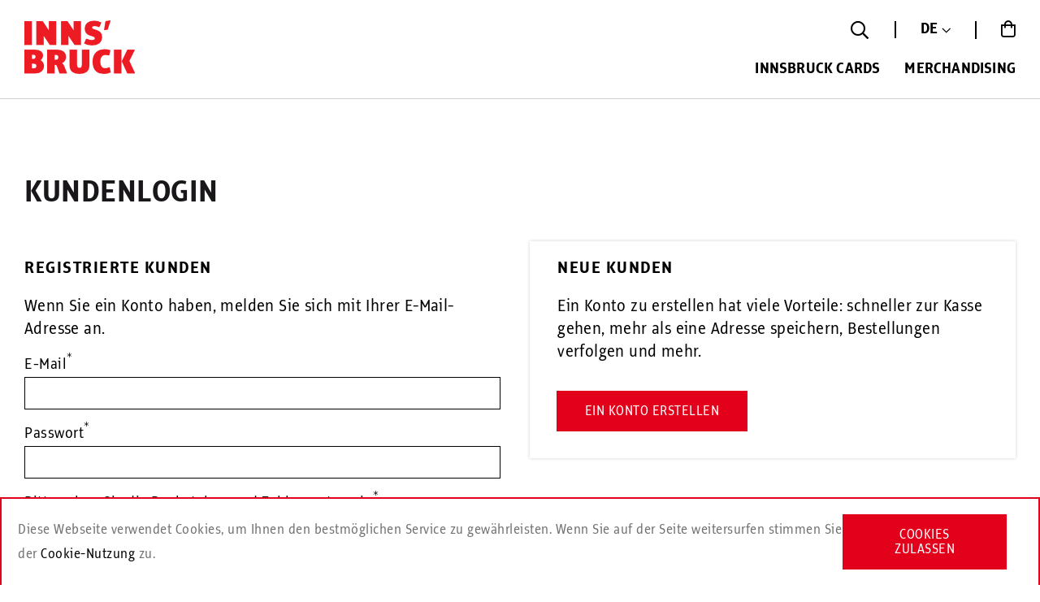

--- FILE ---
content_type: text/html; charset=UTF-8
request_url: https://www.innsbruck-shop.com/ag_de/customer/account/login
body_size: 6985
content:
<!doctype html>
<html lang="de">
    <head >
        <script>
    var BASE_URL = 'https\u003A\u002F\u002Fwww.innsbruck\u002Dshop.com\u002Fag_de\u002F';
    var require = {
        'baseUrl': 'https\u003A\u002F\u002Fwww.innsbruck\u002Dshop.com\u002Fpub\u002Fstatic\u002Fversion1720177640\u002Ffrontend\u002FWebcrossing\u002Fagent\u002Fde_DE'
    };</script>        <meta charset="utf-8"/>
<meta name="title" content="Kundenlogin - Agent Onlineshop"/>
<meta name="robots" content="INDEX,FOLLOW"/>
<meta name="viewport" content="width=device-width, initial-scale=1"/>
<meta name="format-detection" content="telephone=no"/>
<title>Kundenlogin - Agent Onlineshop</title>
<link  rel="stylesheet" type="text/css"  media="all" href="https://www.innsbruck-shop.com/pub/static/version1720177640/frontend/Webcrossing/agent/de_DE/mage/calendar.css" />
<link  rel="stylesheet" type="text/css"  media="all" href="https://www.innsbruck-shop.com/pub/static/version1720177640/frontend/Webcrossing/agent/de_DE/Webcrossing_Carousel/css/slick.css" />
<link  rel="stylesheet" type="text/css"  media="all" href="https://www.innsbruck-shop.com/pub/static/version1720177640/frontend/Webcrossing/agent/de_DE/Webcrossing_Carousel/css/slick-theme.css" />
<link  rel="stylesheet" type="text/css"  media="all" href="https://www.innsbruck-shop.com/pub/static/version1720177640/frontend/Webcrossing/agent/de_DE/Webcrossing_Carousel/css/multimedia.css" />
<link  rel="stylesheet" type="text/css"  media="all" href="https://www.innsbruck-shop.com/pub/static/version1720177640/frontend/Webcrossing/agent/de_DE/Webcrossing_Carousel/css/webcrossing-carousel.css" />
<link  rel="stylesheet" type="text/css"  media="all" href="https://www.innsbruck-shop.com/pub/static/version1720177640/frontend/Webcrossing/agent/de_DE/Webcrossing_Menu/css/jquery.mmenu.all.css" />
<link  rel="stylesheet" type="text/css"  media="all" href="https://www.innsbruck-shop.com/pub/static/version1720177640/frontend/Webcrossing/agent/de_DE/build/main.css" />
<link  rel="stylesheet" type="text/css"  media="all" href="https://www.innsbruck-shop.com/pub/static/version1720177640/frontend/Webcrossing/agent/de_DE/build/responsive.css" />
<script  type="text/javascript"  src="https://www.innsbruck-shop.com/pub/static/version1720177640/frontend/Webcrossing/agent/de_DE/requirejs/require.js"></script>
<script  type="text/javascript"  src="https://www.innsbruck-shop.com/pub/static/version1720177640/frontend/Webcrossing/agent/de_DE/mage/requirejs/mixins.js"></script>
<script  type="text/javascript"  src="https://www.innsbruck-shop.com/pub/static/version1720177640/frontend/Webcrossing/agent/de_DE/requirejs-config.js"></script>
<link  rel="icon" type="image/x-icon" href="https://www.innsbruck-shop.com/pub/media/favicon/websites/2/favicon-32x32.png" />
<link  rel="shortcut icon" type="image/x-icon" href="https://www.innsbruck-shop.com/pub/media/favicon/websites/2/favicon-32x32.png" />
        <!-- BEGIN GOOGLE ANALYTICS CODE -->
<script type="text/x-magento-init">
{
    "*": {
        "Magento_GoogleAnalytics/js/google-analytics": {
            "isCookieRestrictionModeEnabled": 1,
            "currentWebsite": 2,
            "cookieName": "user_allowed_save_cookie",
            "ordersTrackingData": [],
            "pageTrackingData": {"optPageUrl":"","isAnonymizedIpActive":true,"accountId":"UA-35595689-1"}        }
    }
}
</script>
<!-- END GOOGLE ANALYTICS CODE -->
    </head>
    <body data-container="body"
          data-mage-init='{"loaderAjax": {}, "loader": { "icon": "https://www.innsbruck-shop.com/pub/static/version1720177640/frontend/Webcrossing/agent/de_DE/images/loader-2.gif"}}'
        class="customer-account-login page-layout-1column">
        

<div id="cookie-status">
    The store will not work correctly in the case when cookies are disabled.</div>
<script type="text&#x2F;javascript">document.querySelector("#cookie-status").style.display = "none";</script>
<script type="text/x-magento-init">
    {
        "*": {
            "cookieStatus": {}
        }
    }
</script>

<script type="text/x-magento-init">
    {
        "*": {
            "mage/cookies": {
                "expires": null,
                "path": "\u002F",
                "domain": ".www.innsbruck\u002Dshop.com",
                "secure": false,
                "lifetime": "10800"
            }
        }
    }
</script>
    <noscript>
        <div class="message global noscript">
            <div class="content">
                <p>
                    <strong>JavaScript scheint in Ihrem Browser deaktiviert zu sein.</strong>
                    <span>
                        Um unsere Website in bester Weise zu erfahren, aktivieren Sie Javascript in Ihrem Browser.                    </span>
                </p>
            </div>
        </div>
    </noscript>
    <div role="alertdialog"
         tabindex="-1"
         class="message global cookie"
         id="notice-cookie-block"
         style="display: none;">
        <div role="document" class="content" tabindex="0">
            <p>
                <span>Diese Webseite verwendet Cookies, um Ihnen den bestmöglichen Service zu gewährleisten.</span>
                <span>Wenn Sie auf der Seite weitersurfen stimmen Sie der <a href="/de/datenschutz" target="_blank">Cookie-Nutzung</a> zu.</span>
            </p>
            <div class="actions">
                <button id="btn-cookie-allow" class="action allow primary">
                    <span>Cookies zulassen</span>
                </button>
            </div>
        </div>
    </div>
    <script type="text/x-magento-init">
        {
            "#notice-cookie-block": {
                "cookieNotices": {
                    "cookieAllowButtonSelector": "#btn-cookie-allow",
                    "cookieName": "user_allowed_save_cookie",
                    "cookieValue": {"2":1},
                    "cookieLifetime": 31536000,
                    "noCookiesUrl": "https\u003A\u002F\u002Fwww.innsbruck\u002Dshop.com\u002Fag_de\u002Fcookie\u002Findex\u002FnoCookies\u002F"
                }
            }
        }
    </script>
<script>true</script><script>    require.config({
        map: {
            '*': {
                wysiwygAdapter: 'mage/adminhtml/wysiwyg/tiny_mce/tinymce4Adapter'
            }
        }
    });</script><div class="page-wrapper"><header class="page-header"><div class="header-content"><div class="header-left"><div class="section header-left-logo"><a
    class="logo"
    href="https://www.innsbruck-shop.com/de/"
    title="Innsbruck&#x20;Agentshop"
    aria-label="store logo">
    <img src="https://www.innsbruck-shop.com/pub/media/logo/websites/2/logo-red.png"
         title="Innsbruck&#x20;Agentshop"
         alt="Innsbruck&#x20;Agentshop"
            width="170"            height="66"    />
</a>
</div></div><div class="header-right"><div class="header-right-top"><div class="section header-right-top-search"><div class="block block-search">
    <div class="block block-title"><strong>Suche</strong></div>
    <div class="block block-content">
        <form class="form minisearch" id="search_mini_form" action="https://www.innsbruck-shop.com/ag_de/catalogsearch/result/" method="get">
            <div class="field search">
                <label class="label" for="search" data-role="minisearch-label">
                    <span>Suche</span>
                </label>
                <div class="control">
                    <input id="search"
                           data-mage-init='{"quickSearch":{
                                "formSelector":"#search_mini_form",
                                "url":"https://www.innsbruck-shop.com/ag_de/search/ajax/suggest/",
                                "destinationSelector":"#search_autocomplete",
                                "minSearchLength":"3"}
                           }'
                           type="text"
                           name="q"
                           value=""
                           placeholder="Shop&#x20;durchsuchen&#x20;nach"
                           class="input-text"
                           maxlength="128"
                           role="combobox"
                           aria-haspopup="false"
                           aria-autocomplete="both"
                           autocomplete="off"
                           aria-expanded="false"/>
                    <div id="search_autocomplete" class="search-autocomplete"></div>
                                    </div>
            </div>
            <div class="actions">
                <button type="submit"
                    title="Suche"
                    class="action search"
                    aria-label="Search"
                >
                    <span>Suche</span>
                </button>
            </div>
        </form>
    </div>
</div>
</div><div class="section header-right-top-language">        <div class="switcher language switcher-language" data-ui-id="language-switcher" id="switcher-language">
        <strong class="label switcher-label"><span>Sprache</span></strong>
        <div class="actions dropdown options switcher-options">
            <div class="action toggle switcher-trigger"
                 id="switcher-language-trigger"
                 data-mage-init='{"dropdown":{}}'
                 data-toggle="dropdown"
                 data-trigger-keypress-button="true">
                <strong class="view-ag_de">
                                        <span>de</span>
                </strong>
            </div>
            <ul class="dropdown switcher-dropdown"
                data-target="dropdown">
                                                                                                <li class="view-ag_en switcher-option">
                            <a href="https://www.innsbruck-shop.com/ag_de/stores/store/redirect/___store/ag_en/___from_store/ag_de/uenc/aHR0cHM6Ly93d3cuaW5uc2JydWNrLXNob3AuY29tL2FnX2VuL2N1c3RvbWVyL2FjY291bnQvbG9naW4%2C/">
								                                en                            </a>
                        </li>
                                                </ul>
        </div>
    </div>
</div><div class="section header-right-top-minicart">
<div data-block="minicart" class="minicart-wrapper">
    <a class="action showcart" href="https://www.innsbruck-shop.com/ag_de/checkout/cart/"
       data-bind="scope: 'minicart_content'">
        <span class="text">Mein Warenkorb</span>
        <span class="counter qty empty"
              data-bind="css: { empty: !!getCartParam('summary_count') == false && !isLoading() }, blockLoader: isLoading">
            <span class="counter-number"><!-- ko text: getCartParam('summary_count') --><!-- /ko --></span>
            <span class="counter-label">
            <!-- ko if: getCartParam('summary_count') -->
                <!-- ko text: getCartParam('summary_count') --><!-- /ko -->
                <!-- ko i18n: 'items' --><!-- /ko -->
                <!-- /ko -->
            </span>
        </span>
    </a>
    <script>
        window.checkout = {"shoppingCartUrl":"https:\/\/www.innsbruck-shop.com\/ag_de\/checkout\/cart\/","checkoutUrl":"https:\/\/www.innsbruck-shop.com\/ag_de\/checkout\/","updateItemQtyUrl":"https:\/\/www.innsbruck-shop.com\/ag_de\/checkout\/sidebar\/updateItemQty\/","removeItemUrl":"https:\/\/www.innsbruck-shop.com\/ag_de\/checkout\/sidebar\/removeItem\/","imageTemplate":"Magento_Catalog\/product\/image_with_borders","baseUrl":"https:\/\/www.innsbruck-shop.com\/ag_de\/","minicartMaxItemsVisible":3,"websiteId":"2","maxItemsToDisplay":10,"storeId":"3","storeGroupId":"2","customerLoginUrl":"https:\/\/www.innsbruck-shop.com\/ag_de\/customer\/account\/login\/referer\/aHR0cHM6Ly93d3cuaW5uc2JydWNrLXNob3AuY29tL2FnX2RlL2N1c3RvbWVyL2FjY291bnQvbG9naW4v\/","isRedirectRequired":false,"autocomplete":"off","captcha":{"user_login":{"isCaseSensitive":false,"imageHeight":50,"imageSrc":"https:\/\/www.innsbruck-shop.com\/pub\/media\/captcha\/ag_we\/86ece8b4351cde2b812d7c6b8a881f5f.png","refreshUrl":"https:\/\/www.innsbruck-shop.com\/ag_de\/captcha\/refresh\/","isRequired":true,"timestamp":1769485466}}};
    </script>
    <script type="text/x-magento-init">
    {
        "[data-block='minicart']": {
            "Magento_Ui/js/core/app": {"components":{"minicart_content":{"children":{"subtotal.container":{"children":{"subtotal":{"children":{"subtotal.totals":{"config":{"display_cart_subtotal_incl_tax":1,"display_cart_subtotal_excl_tax":0,"template":"Magento_Tax\/checkout\/minicart\/subtotal\/totals"},"children":{"subtotal.totals.msrp":{"component":"Magento_Msrp\/js\/view\/checkout\/minicart\/subtotal\/totals","config":{"displayArea":"minicart-subtotal-hidden","template":"Magento_Msrp\/checkout\/minicart\/subtotal\/totals"}}},"component":"Magento_Tax\/js\/view\/checkout\/minicart\/subtotal\/totals"}},"component":"uiComponent","config":{"template":"Webcrossing_Checkout\/minicart\/subtotal"}}},"component":"uiComponent","config":{"displayArea":"subtotalContainer"}},"item.renderer":{"component":"uiComponent","config":{"displayArea":"defaultRenderer","template":"Webcrossing_Checkout\/minicart\/item\/default"},"children":{"item.image":{"component":"Magento_Catalog\/js\/view\/image","config":{"template":"Magento_Catalog\/product\/image","displayArea":"itemImage"}},"checkout.cart.item.price.sidebar":{"component":"uiComponent","config":{"template":"Magento_Checkout\/minicart\/item\/price","displayArea":"priceSidebar"}}}},"extra_info":{"component":"uiComponent","config":{"displayArea":"extraInfo"}},"promotion":{"component":"uiComponent","config":{"displayArea":"promotion"},"children":{"customweb_external_checkout_widgets":{"component":"Customweb_Base\/js\/view\/checkout\/minicart\/external_checkout_widgets","config":{"template":"Customweb_Base\/checkout\/minicart\/external_checkout_widgets"}}}}},"config":{"itemRenderer":{"default":"defaultRenderer","simple":"defaultRenderer","virtual":"defaultRenderer"},"template":"Webcrossing_Checkout\/minicart\/content"},"component":"Magento_Checkout\/js\/view\/minicart"}},"types":[]}        },
        "*": {
            "Magento_Ui/js/block-loader": "https\u003A\u002F\u002Fwww.innsbruck\u002Dshop.com\u002Fpub\u002Fstatic\u002Fversion1720177640\u002Ffrontend\u002FWebcrossing\u002Fagent\u002Fde_DE\u002Fimages\u002Floader\u002D1.gif"
        }
    }
    </script>
</div>


</div></div><div class="header-right-bottom"><div class="section header-right-bottom-menu desktop">    <div class="sections nav-sections">
                <div class="section-items nav-sections-items"
             data-mage-init='{"tabs":{"openedState":"active"}}'>
                                            <div class="section-item-title nav-sections-item-title"
                     data-role="collapsible">
                    <a class="nav-sections-item-switch"
                       data-toggle="switch" href="#store.menu">
                        Menü                    </a>
                </div>
                <div class="section-item-content nav-sections-item-content"
                     id="store.menu"
                     data-role="content">
                    
<nav class="navigation" data-action="navigation" data-mage-init='{"webcrossingMenu":{"triggerMenu":".nav-toggle"}}'>
    <ul>
        <li  class="level0 nav-1 category-item first level-top"><a href="https://www.innsbruck-shop.com/ag_de/innsbruck-cards"  class="level-top" ><span>Innsbruck Cards</span></a></li><li  class="level0 nav-2 category-item last level-top"><a href="https://www.innsbruck-shop.com/ag_de/merchandising"  class="level-top" ><span>Merchandising</span></a></li>            </ul>
</nav>

                </div>
                    </div>
    </div>
</div><div class="section header-right-bottom-menu mobile"><span data-action="toggle-nav" class="action nav-toggle">
    <span>Navigation umschalten</span>
</span></div></div></div></div></header><main id="maincontent" class="page-main"><a id="contentarea" tabindex="-1"></a>
<div class="page-title-wrapper">
    <h1 class="page-title"
                >
        <span class="base" data-ui-id="page-title-wrapper" >Kundenlogin</span>    </h1>
    </div>
<div class="page messages"><div data-placeholder="messages"></div>
<div data-bind="scope: 'messages'">
    <!-- ko if: cookieMessages && cookieMessages.length > 0 -->
    <div role="alert" data-bind="foreach: { data: cookieMessages, as: 'message' }" class="messages">
        <div data-bind="attr: {
            class: 'message-' + message.type + ' ' + message.type + ' message',
            'data-ui-id': 'message-' + message.type
        }">
            <div data-bind="html: $parent.prepareMessageForHtml(message.text)"></div>
        </div>
    </div>
    <!-- /ko -->

    <!-- ko if: messages().messages && messages().messages.length > 0 -->
    <div role="alert" data-bind="foreach: { data: messages().messages, as: 'message' }" class="messages">
        <div data-bind="attr: {
            class: 'message-' + message.type + ' ' + message.type + ' message',
            'data-ui-id': 'message-' + message.type
        }">
            <div data-bind="html: $parent.prepareMessageForHtml(message.text)"></div>
        </div>
    </div>
    <!-- /ko -->
</div>
<script type="text/x-magento-init">
    {
        "*": {
            "Magento_Ui/js/core/app": {
                "components": {
                        "messages": {
                            "component": "Magento_Theme/js/view/messages"
                        }
                    }
                }
            }
    }
</script>
</div><div class="columns"><div class="column main"><input name="form_key" type="hidden" value="kC8EtPtk49hoNB3Q" /><div id="authenticationPopup" data-bind="scope:'authenticationPopup', style: {display: 'none'}">
        <script>window.authenticationPopup = {"autocomplete":"off","customerRegisterUrl":"https:\/\/www.innsbruck-shop.com\/ag_de\/customer\/account\/create\/","customerForgotPasswordUrl":"https:\/\/www.innsbruck-shop.com\/ag_de\/customer\/account\/forgotpassword\/","baseUrl":"https:\/\/www.innsbruck-shop.com\/ag_de\/"}</script>    <!-- ko template: getTemplate() --><!-- /ko -->
    <script type="text/x-magento-init">
        {
            "#authenticationPopup": {
                "Magento_Ui/js/core/app": {"components":{"authenticationPopup":{"component":"Magento_Customer\/js\/view\/authentication-popup","children":{"messages":{"component":"Magento_Ui\/js\/view\/messages","displayArea":"messages"},"captcha":{"component":"Magento_Captcha\/js\/view\/checkout\/loginCaptcha","displayArea":"additional-login-form-fields","formId":"user_login","configSource":"checkout"},"amazon-button":{"component":"Amazon_Login\/js\/view\/login-button-wrapper","sortOrder":"0","displayArea":"additional-login-form-fields","config":{"tooltip":"Melden Sie sich sicher mit Ihren bestehenden Amazon-Daten auf unserer Website an.","componentDisabled":true}}}}}}            },
            "*": {
                "Magento_Ui/js/block-loader": "https\u003A\u002F\u002Fwww.innsbruck\u002Dshop.com\u002Fpub\u002Fstatic\u002Fversion1720177640\u002Ffrontend\u002FWebcrossing\u002Fagent\u002Fde_DE\u002Fimages\u002Floader\u002D1.gif"
            }
        }
    </script>
</div>
<script type="text/x-magento-init">
    {
        "*": {
            "Magento_Customer/js/section-config": {
                "sections": {"stores\/store\/switch":["*"],"stores\/store\/switchrequest":["*"],"directory\/currency\/switch":["*"],"*":["messages","customweb_external_checkout_widgets"],"customer\/account\/logout":["*","recently_viewed_product","recently_compared_product","persistent"],"customer\/account\/loginpost":["*"],"customer\/account\/createpost":["*"],"customer\/account\/editpost":["*"],"customer\/ajax\/login":["checkout-data","cart","captcha"],"catalog\/product_compare\/add":["compare-products"],"catalog\/product_compare\/remove":["compare-products"],"catalog\/product_compare\/clear":["compare-products"],"sales\/guest\/reorder":["cart"],"sales\/order\/reorder":["cart"],"checkout\/cart\/add":["cart","directory-data"],"checkout\/cart\/delete":["cart"],"checkout\/cart\/updatepost":["cart"],"checkout\/cart\/updateitemoptions":["cart"],"checkout\/cart\/couponpost":["cart"],"checkout\/cart\/estimatepost":["cart"],"checkout\/cart\/estimateupdatepost":["cart"],"checkout\/onepage\/saveorder":["cart","checkout-data","last-ordered-items"],"checkout\/sidebar\/removeitem":["cart"],"checkout\/sidebar\/updateitemqty":["cart"],"rest\/*\/v1\/carts\/*\/payment-information":["cart","last-ordered-items","instant-purchase"],"rest\/*\/v1\/guest-carts\/*\/payment-information":["cart"],"rest\/*\/v1\/guest-carts\/*\/selected-payment-method":["cart","checkout-data"],"rest\/*\/v1\/carts\/*\/selected-payment-method":["cart","checkout-data","instant-purchase"],"customer\/address\/*":["instant-purchase"],"customer\/account\/*":["instant-purchase"],"vault\/cards\/deleteaction":["instant-purchase"],"paypal\/express\/placeorder":["cart","checkout-data"],"paypal\/payflowexpress\/placeorder":["cart","checkout-data"],"paypal\/express\/onauthorization":["cart","checkout-data"],"persistent\/index\/unsetcookie":["persistent"],"review\/product\/post":["review"],"wishlist\/index\/add":["wishlist"],"wishlist\/index\/remove":["wishlist"],"wishlist\/index\/updateitemoptions":["wishlist"],"wishlist\/index\/update":["wishlist"],"wishlist\/index\/cart":["wishlist","cart"],"wishlist\/index\/fromcart":["wishlist","cart"],"wishlist\/index\/allcart":["wishlist","cart"],"wishlist\/shared\/allcart":["wishlist","cart"],"wishlist\/shared\/cart":["cart"],"datatranscw\/endpoint\/index":["cart"],"braintree\/paypal\/placeorder":["cart","checkout-data"],"braintree\/googlepay\/placeorder":["cart","checkout-data"]},
                "clientSideSections": ["checkout-data","cart-data"],
                "baseUrls": ["https:\/\/www.innsbruck-shop.com\/ag_de\/"],
                "sectionNames": ["messages","customer","compare-products","last-ordered-items","cart","directory-data","captcha","instant-purchase","persistent","review","wishlist","customweb_external_checkout_widgets","recently_viewed_product","recently_compared_product","product_data_storage","paypal-billing-agreement"]            }
        }
    }
</script>
<script type="text/x-magento-init">
    {
        "*": {
            "Magento_Customer/js/customer-data": {
                "sectionLoadUrl": "https\u003A\u002F\u002Fwww.innsbruck\u002Dshop.com\u002Fag_de\u002Fcustomer\u002Fsection\u002Fload\u002F",
                "expirableSectionLifetime": 60,
                "expirableSectionNames": ["cart","persistent"],
                "cookieLifeTime": "10800",
                "updateSessionUrl": "https\u003A\u002F\u002Fwww.innsbruck\u002Dshop.com\u002Fag_de\u002Fcustomer\u002Faccount\u002FupdateSession\u002F"
            }
        }
    }
</script>
<script type="text/x-magento-init">
    {
        "*": {
            "Magento_Customer/js/invalidation-processor": {
                "invalidationRules": {
                    "website-rule": {
                        "Magento_Customer/js/invalidation-rules/website-rule": {
                            "scopeConfig": {
                                "websiteId": "2"
                            }
                        }
                    }
                }
            }
        }
    }
</script>
<script type="text/x-magento-init">
    {
        "body": {
            "pageCache": {"url":"https:\/\/www.innsbruck-shop.com\/ag_de\/page_cache\/block\/render\/","handles":["default","customer_account_login"],"originalRequest":{"route":"customer","controller":"account","action":"login","uri":"\/ag_de\/customer\/account\/login"},"versionCookieName":"private_content_version"}        }
    }
</script>

<div class="login-container"><div class="block block-customer-login">
    <div class="block-title">
        <strong id="block-customer-login-heading" role="heading" aria-level="2">Registrierte Kunden</strong>
    </div>
    <div class="block-content" aria-labelledby="block-customer-login-heading">
        <form class="form form-login"
              action="https://www.innsbruck-shop.com/ag_de/customer/account/loginPost/"
              method="post"
              id="login-form"
              data-mage-init='{"validation":{}}'>
            <input name="form_key" type="hidden" value="kC8EtPtk49hoNB3Q" />            <fieldset class="fieldset login" data-hasrequired="* Pflichtfelder">
                <div class="field note">Wenn Sie ein Konto haben, melden Sie sich mit Ihrer E-Mail-Adresse an.</div>
                <div class="field email required">
                    <label class="label" for="email"><span>E-Mail</span></label>
                    <div class="control">
                        <input name="login[username]" value=""
                             autocomplete="off"                               id="email" type="email" class="input-text"
                               title="E-Mail"
                               data-mage-init='{"mage/trim-input":{}}'
                               data-validate="{required:true, 'validate-email':true}">
                    </div>
                </div>
                <div class="field password required">
                    <label for="pass" class="label"><span>Passwort</span></label>
                    <div class="control">
                        <input name="login[password]" type="password"
                             autocomplete="off"                               class="input-text" id="pass"
                               title="Passwort"
                               data-validate="{required:true}">
                    </div>
                </div>
                <div class="field captcha required" role="user_login">
    <label for="captcha_user_login" class="label"><span>Bitte geben Sie die Buchstaben und Zahlen unten ein</span></label>
    <div class="control captcha">
        <input name="captcha[user_login]" type="text" class="input-text required-entry" data-validate="{required:true}" id="captcha_user_login" autocomplete="off"/>
        <div class="nested">
            <div class="field captcha no-label"
                 data-captcha="user_login"
                 id="captcha-container-user_login"
                 data-mage-init='{"captcha":{"url": "https://www.innsbruck-shop.com/ag_de/captcha/refresh/",
                                            "imageLoader": "https://www.innsbruck-shop.com/pub/static/version1720177640/frontend/Webcrossing/agent/de_DE/images/loader-2.gif",
                                             "type": "user_login"}}'>
                <div class="control captcha-image">
                    <img alt="Bitte&#x20;geben&#x20;Sie&#x20;die&#x20;Buchstaben&#x20;und&#x20;Zahlen&#x20;unten&#x20;ein" class="captcha-img" height="50" src="https://www.innsbruck-shop.com/pub/media/captcha/ag_we/1f294fd575151513e1654be34e933d95.png"/>
                    <button type="button" class="action reload captcha-reload" title="Captcha&#x20;neu&#x20;laden"><span>Captcha neu laden</span></button>
                </div>
            </div>
                    </div>
    </div>
</div>
                <div class="actions-toolbar">
                    <div class="primary"><button type="submit" class="action login primary" name="send" id="send2"><span>Anmelden</span></button></div>
                    <div class="secondary"><a class="action remind" href="https://www.innsbruck-shop.com/ag_de/customer/account/forgotpassword/"><span>Passwort vergessen?</span></a></div>
                </div>
            </fieldset>
        </form>
    </div>
    <script type="text/x-magento-init">
        {
            "*": {
                "Magento_Customer/js/block-submit-on-send": {
                    "formId": "login-form"
                }
            }
        }
    </script>
</div>
<div class="block block-new-customer">
    <div class="block-title">
        <strong id="block-new-customer-heading" role="heading" aria-level="2">Neue Kunden</strong>
    </div>
    <div class="block-content" aria-labelledby="block-new-customer-heading">
        <p>Ein Konto zu erstellen hat viele Vorteile: schneller zur Kasse gehen, mehr als eine Adresse speichern, Bestellungen verfolgen und mehr.</p>
        <div class="actions-toolbar">
            <div class="primary">
                <a href="https://www.innsbruck-shop.com/ag_de/customer/account/create/" class="action create primary"><span>Ein Konto erstellen</span></a>
            </div>
        </div>
    </div>
</div>
</div><script type="text/x-magento-init">
    {
        "body": {
            "requireCookie": {"noCookieUrl":"https:\/\/www.innsbruck-shop.com\/ag_de\/cookie\/index\/noCookies\/","triggers":[".action.login"],"isRedirectCmsPage":true}        }
    }
</script>
</div></div></main><footer class="page-footer"><div class="footer-content"><div class="footer-top"><div class="footer-top-container"><div class="section footer-top-logo"><a href="https://www.innsbruck-shop.com/ag_de/" title="Innsbruck Onlineshop">
	<img src="https://shop2020.innsbruck.info/pub/media/footer/logo-white.png" alt="Innsbruck Onlineshop" />
</a></div><div class="section footer-top-totop"><span>Back to top</span><div></div></div></div></div><div class="footer-main"><div class="footer-main-container"><div class="section footer-main-menu-topics"><p><a href="https://www.innsbruck.info/destination.html" title="DESTINATION" target="_blank" rel="noopener">DESTINATION</a></p>
<ul>
<li><a href="https://www.innsbruck.info/destination/anreise-und-nahverkehr.html" title="Anreise" target="_blank" rel="noopener">Anreise</a></li>
<li><a href="https://www.innsbruck.info/destination/unterkuenfte.html" title="Unterkünfte" target="_blank" rel="noopener">Unterkünfte</a></li>
<li><a href="https://www.innsbruck.info/destination/familie.html" title="Familien" target="_blank" rel="noopener">Familien</a></li>
<li><a href="https://www.innsbruck.info/l/barrierefrei.html" title="Barrierefrei" target="_blank" rel="noopener">Barrierefrei</a></li>
<li><a href="https://www.innsbruck.info/destination/orte.html" title="Orte der Region" target="_blank" rel="noopener">Orte der Region</a></li>
</div><div class="section footer-main-menu-about"><p><a href="https://www.innsbruck-tourismus.at/" title="ÜBER INNSBRUCK TOURISMUS" target="_blank" rel="noopener">ÜBER INNSBRUCK TOURISMUS</a></p>
<ul>
<li><a href="https://www.innsbruck-tourismus.at/jobs/offene-stellen.html" title="Jobangebote " target="_blank" rel="noopener">Jobangebote</a></li>
</ul></div><div class="section footer-main-menu-contact"><h3>Kontakt</h3>
<ul>
	<li><a href="tel:+4351253560" title="Telefon">+43 512 / 53 56 - 0</a></li>
	<li><a href="mailto:shop@innsbruck.info" title="E-Mail">shop@innsbruck.info</a></li>
</ul></div><div class="section footer-main-menu-business"><h3>Business</h3>
<ul>
<li><a href="https://www.innsbruck.info/convention" title="Convention" target="_blank" rel="noopener">Innsbruck Convention Bureau</a></li>
<li><a href="https://gruppenreisen.innsbruck.info/" title="Gruppenreisen" target="_blank" rel="noopener">Gruppenreisen</a></li>
<li><a href="https://www.innsbruck.info/" title="InnsbruckTourismus" target="_blank" rel="noopener">Innsbruck Tourismus</a></li>
<li><a href="https://www.innsbruckphoto.at/" title="Online Fotoarchiv" target="_blank" rel="noopener">Online Fotoarchiv</a></li>
<li><a href="https://newsroom.pr/at/pressemappen/Innsbruck-Tourismus" target="_blank" title="Presse Portal" rel="noopener">Presse Portal</a></li>
<li><a href="https://www.innsbruck.info/mitgliederportal.html" title="Mitgliederportal" target="_blank" rel="noopener">Mitgliederportal</a></li>
</ul></div></div></div><div class="footer-bottom"><div class="footer-bottom-container"><div class="section footer-bottom-copyright"><div class="copyright">
    <span>© Innsbruck Tourismus</span>
</div>
</div><div class="section footer-bottom-menu"><ul>
	<li><a href="https://www.innsbruck-shop.com/ag_de/agb/" title="AGB">AGB</a></li>
	<li><a href="https://www.innsbruck-shop.com/ag_de/datenschutz/" title="Datenschutz">Datenschutz</a></li>
	<li><a href="https://www.innsbruck-shop.com/ag_de/impressum/" title="Impressum">Impressum</a></li>
</ul></div><div class="section footer-bottom-social"><ul>
	<li><a href="https://www.facebook.com/Innsbruck" title="Facebook" target="_blank"><i class="fab fa-facebook-f"></i></a></li>
	<li><a href="https://instagram.com/innsbrucktourism/" title="Instagram" target="_blank"><i class="fab fa-instagram"></i></a></li>
	<li><a href="https://twitter.com/InnsbruckTVB" title="Twitter" target="_blank"><i class="fab fa-twitter"></i></a></li>
	<li><a href="https://www.youtube.com/user/InnsbruckTVB" title="Youtube" target="_blank"><i class="fab fa-youtube"></i></a></li>
	<li><a href="https://www.pinterest.com/innsbrucktvb/" title="Pinterest" target="_blank"><i class="fab fa-pinterest-p"></i></a></li>
	<li><a href="https://blog.innsbruck.info/" title="Innsbruck Blog" target="_blank"><i class="fal fa-blog"></i></a></li>
</ul></div></div></div></div></footer><script type="text/x-magento-init">
        {
            "*": {
                "Magento_Ui/js/core/app": {
                    "components": {
                        "storage-manager": {
                            "component": "Magento_Catalog/js/storage-manager",
                            "appendTo": "",
                            "storagesConfiguration" : {"recently_viewed_product":{"requestConfig":{"syncUrl":"https:\/\/www.innsbruck-shop.com\/ag_de\/catalog\/product\/frontend_action_synchronize\/"},"lifetime":"1000","allowToSendRequest":"0"},"recently_compared_product":{"requestConfig":{"syncUrl":"https:\/\/www.innsbruck-shop.com\/ag_de\/catalog\/product\/frontend_action_synchronize\/"},"lifetime":"1000","allowToSendRequest":"0"},"product_data_storage":{"updateRequestConfig":{"url":"https:\/\/www.innsbruck-shop.com\/ag_de\/rest\/ag_de\/V1\/products-render-info"},"requestConfig":{"syncUrl":"https:\/\/www.innsbruck-shop.com\/ag_de\/catalog\/product\/frontend_action_synchronize\/"},"allowToSendRequest":"0"}}                        }
                    }
                }
            }
        }
</script>
</div>    </body>
</html>


--- FILE ---
content_type: text/css
request_url: https://www.innsbruck-shop.com/pub/static/version1720177640/frontend/Webcrossing/agent/de_DE/Webcrossing_Carousel/css/webcrossing-carousel.css
body_size: 78
content:
.block.widget.webcrossing-carousel .block-content-carousel.fullwidth {
    width:100%;
    max-width:1920px;
    margin-left:auto;
    margin-right:auto;
}

.block.widget.webcrossing-carousel .block-content-carousel.content {
    width:100%;
    max-width:1500px;
    margin-left:auto;
    margin-right:auto;
}

.block.widget.webcrossing-carousel .block-content-carousel.fullwidth img {
    display:block;
    width:100%;
}

.block.widget.webcrossing-carousel .block-content-carousel {
    position:relative;
}

.block.widget.webcrossing-carousel .block-content-carousel .slick-slide {
    position:relative;
    cursor:grab;
}

.block.widget.webcrossing-carousel .block-content-carousel .slick-dots {
    bottom: 10px;
    text-align: right;
    right: 10px;
}

.block.widget.webcrossing-carousel .block-content-carousel .slick-dots li {
    width: 16px;
    height: 16px;
}

.block.widget.webcrossing-carousel .block-content-carousel .slick-dots li button::before {
    font-size:16px;
    color:#fff;
}

.block.widget.webcrossing-carousel .block-content-carousel .slick-dots li.slick-active button::before {
    color:#fff;
}

.block.widget.webcrossing-carousel .block-content-carousel .overlay.hidden {
    display:none;
}


.block.widget.webcrossing-carousel .block-content-carousel .slick-prev {
    left:10px;
}

.block.widget.webcrossing-carousel .block-content-carousel .slick-next {
    right:10px;
}


@media (max-width:800px) {
    .block.widget.webcrossing-carousel .block-content-carousel .slick-prev,
    .block.widget.webcrossing-carousel .block-content-carousel .slick-next {
        display:none !important;
    }



    .block.widget.webcrossing-carousel .block-content-carousel .slick-dots {
        display:none !important;
    }
}



--- FILE ---
content_type: text/css
request_url: https://www.innsbruck-shop.com/pub/static/version1720177640/frontend/Webcrossing/agent/de_DE/build/responsive.css
body_size: 4037
content:
@media only screen and (max-width: 1280px) {
  .page-wrapper .page-main, .breadcrumbs {
    padding-left: 3rem;
    padding-right: 3rem;
  }
}

@media only screen and (max-width: 1024px) {
  .modal-popup .modal-content .block-new-customer {
    width: 30%;
  }
  .modal-popup .modal-content .block-customer-login {
    width: 70%;
  }
  .checkout-container .opc-wrapper .control._with-tooltip .field-tooltip .field-tooltip-content {
    right: 0;
    width: 100%;
    top: 40px;
    height: 40px;
  }
  .checkout-container .opc-wrapper .control._with-tooltip .field-tooltip .field-tooltip-content:after, .checkout-container .opc-wrapper .control._with-tooltip .field-tooltip .field-tooltip-content:before {
    display: none;
  }
  .login-container .block.block-new-customer {
    width: 100%;
  }
  .mm-wrapper_opened .page-wrapper {
    margin-top: 0;
  }
  .page-wrapper .page-sharing-wrapper {
    position: absolute;
    top: 0;
  }
  h1 {
    font-size: 3.6rem;
  }
  .page-wrapper .page-main {
    margin-top: 6.5rem;
  }
  .page-wrapper .page-sharing-wrapper {
    right: 3rem;
  }
  .account .page-wrapper .page-main .page-title-wrapper .page-title {
    padding-bottom: 0;
  }
  .columns .column.main .block-title, .columns .column.main .legend {
    font-size: 2rem;
  }
  .products .products.list .product.item {
    margin-left: 1%;
    margin-right: 1%;
  }
  .products .products.list .product.item .product.details .short_description {
    padding-left: 0;
    padding-right: 0;
  }
}

@media only screen and (max-width: 768px) {
  .columns .column.main .block-title, .columns .column.main .legend, body {
    font-size: 1.8rem;
  }
  .modal-popup .modal-content .block-authentication {
    -ms-flex-wrap: wrap;
        flex-wrap: wrap;
  }
  .modal-popup .modal-content .block-new-customer {
    -webkit-box-ordinal-group: 1;
        -ms-flex-order: 0;
            order: 0;
    padding-left: 0;
    padding-right: 2rem;
    padding-bottom: 4rem;
  }
  .modal-popup .modal-content .block-customer-login {
    border-right: 0;
  }
  .modal-popup .modal-content .block-new-customer, .modal-popup .modal-content .block-customer-login {
    width: 100%;
  }
}

@media only screen and (max-width: 600px) {
  .page-header .header-content {
    -ms-flex-wrap: wrap;
        flex-wrap: wrap;
  }
  .page-header .header-content .header-right {
    width: 100%;
    margin-right: 0;
    text-align: center;
    -webkit-box-pack: center;
        -ms-flex-pack: center;
            justify-content: center;
    margin-top: 1.4rem;
  }
  .page-header .header-content .header-right .section.header-right-bottom-menu.mobile {
    left: 0;
    right: 0;
    margin: 0 auto;
  }
  .category-list li a {
    display: block;
  }
}

@media only screen and (max-width: 480px) {
  .modal-popup .modal-content .block-content .captcha-reload {
    margin: 0;
    -webkit-box-shadow: none;
            box-shadow: none;
    border: 1px solid #d1d1d1;
  }
  .modal-popup .modal-content .block-content .actions-toolbar {
    -ms-flex-wrap: wrap;
        flex-wrap: wrap;
  }
  .modal-popup .modal-content .block-content .actions-toolbar div a {
    width: 100%;
    margin: 0;
    margin-top: 2rem;
  }
  .modal-popup .modal-content .block-content .actions-toolbar div button {
    margin: 0;
    text-align: center;
  }
  .modal-popup .modal-content .block-content .actions-toolbar div button span {
    display: inline-block;
    text-align: center;
    width: 100%;
  }
  .block-search .block.block-content .form {
    position: absolute;
    bottom: 1rem;
  }
  .page-wrapper {
    margin-top: 17.8rem;
  }
  .billing-address-details {
    line-height: 150%;
  }
  .checkout-cart-index .page-main {
    padding-top: 0rem;
  }
  .breadcrumbs ul {
    margin-left: 0.8rem;
    margin-right: 0.8rem;
  }
  .page-wrapper .page-sharing-wrapper {
    right: 1.8rem;
  }
  .page-wrapper .page-sharing-wrapper .shariff ul li {
    width: 3.2rem;
    height: 3.2rem;
  }
  .page-wrapper .page-sharing-wrapper .shariff ul li a span:before {
    font-size: 1.6rem;
  }
  .page-wrapper .page-main {
    padding-left: 1.8rem;
    padding-right: 1.8rem;
  }
  .page-wrapper .page-title-wrapper {
    padding-top: 3rem;
  }
  .page-header .header-content .header-left .logo {
    padding-left: 1.8rem;
  }
  h1 {
    font-size: 2.4rem;
    padding-bottom: 0;
  }
  .form fieldset:after, .columns .column.main .block-title, .columns .column.main .legend, body, .page-main .action, #minicart-content-wrapper .action, #btn-cookie-allow {
    font-size: 1.6rem;
  }
  .captcha .control.captcha .captcha-image {
    -ms-flex-wrap: wrap;
        flex-wrap: wrap;
  }
  .form fieldset .control {
    margin-bottom: 1rem;
  }
  .page-main .reload.captcha-reload {
    width: 100%;
    margin: 0 auto;
    margin-top: 1.5rem;
  }
  img.captcha-img {
    width: 100%;
    max-width: 25rem;
  }
  .page-main .actions-toolbar {
    -ms-flex-wrap: wrap;
        flex-wrap: wrap;
  }
  .primary, .secondary {
    width: 100%;
  }
  .primary a, .secondary a {
    width: 100%;
    text-align: center;
  }
  .page-main .action, #minicart-content-wrapper .action, #btn-cookie-allow {
    margin-top: 0.5rem;
    margin-bottom: 0.5rem;
  }
  .page-wrapper .page-main {
    margin-top: 0rem;
  }
  .category-list {
    -ms-flex-wrap: wrap;
        flex-wrap: wrap;
  }
  .category-list li {
    width: 100%;
    margin-bottom: 8px;
  }
}


/*# sourceMappingURL=[data-uri]*/

--- FILE ---
content_type: application/javascript
request_url: https://www.innsbruck-shop.com/pub/static/version1720177640/frontend/Webcrossing/agent/de_DE/Webcrossing_Menu/js/menu.js
body_size: 198
content:
define([
    "jquery",
    "mmenu",
    'mage/translate'
], function($) {
    "use strict";

    $.widget('webcrossing.menu', {
        options: {
            triggerMenu: '.nav-toggle'
        },

        _create: function() {
            this._bind();
        },

        _bind: function() {
            var self = this;

            var menu = self.element.clone(true).appendTo("body").mmenu({
                /*"navbars" : [
                    {
                        "position": "bottom",
                        "content": '<ul class="mobile-menu-links">'
                                  + '<li><a href="/customer/account"><i class="fal fa-user"></i></a></li>'
                                  + '<li><a href="#"><i class="fal fa-envelope"></i></a></li>'
                                  + '<li><a href="/wishlist">' + $.mage.__('Wishlist') + '</a></li>'
                                  + '</ul>'
                    }
                ],*/
                "navbar": {
                    "title": $.mage.__('Menu')
                }
            });

            var API = menu.data("mmenu");

            $(self.options.triggerMenu).click(function() {
                API.open();
            });
        }

    });

    return $.webcrossing.menu;
});

--- FILE ---
content_type: application/javascript
request_url: https://www.innsbruck-shop.com/pub/static/version1720177640/frontend/Webcrossing/agent/de_DE/js/main.js
body_size: 191
content:
require([
    'jquery',
    'shariff',
    'domReady!'
], function ($) {
    'use strict';

    var buttonsContainer = $('.page-sharing-wrapper .shariff');
    if(buttonsContainer.length) {
        new Shariff(buttonsContainer);
    }

    var toTopContainer = $('.footer-top-totop');
    if(toTopContainer.length) {
        toTopContainer.on('click touch',function() {
            $('html, body').animate({scrollTop: 0}, 'fast')
        });
    }

    var searchTrigger = $('.block-search .block-title');
    if(searchTrigger.length) {
        searchTrigger.on('click touch',function() {
            $(this).closest('.block-search').find('.minisearch').toggle().find('input').focus();
        });
    }


/*
    function carousel() {
        var carousel = $('.webcrossing-carousel .overlay');
        if (carousel.length) {
            carousel.each(function () {
                var sliderContentHeight = $(this).height();
                var windowHeight = $('.block.widget.webcrossing-carousel .block-content-carousel.fullwidth img').height();

                $(this).css('top', (parseInt(windowHeight / 2)) - (parseInt(sliderContentHeight / 2)));
                $(this).css('display', 'block');

            });
        }
    }*/
});


